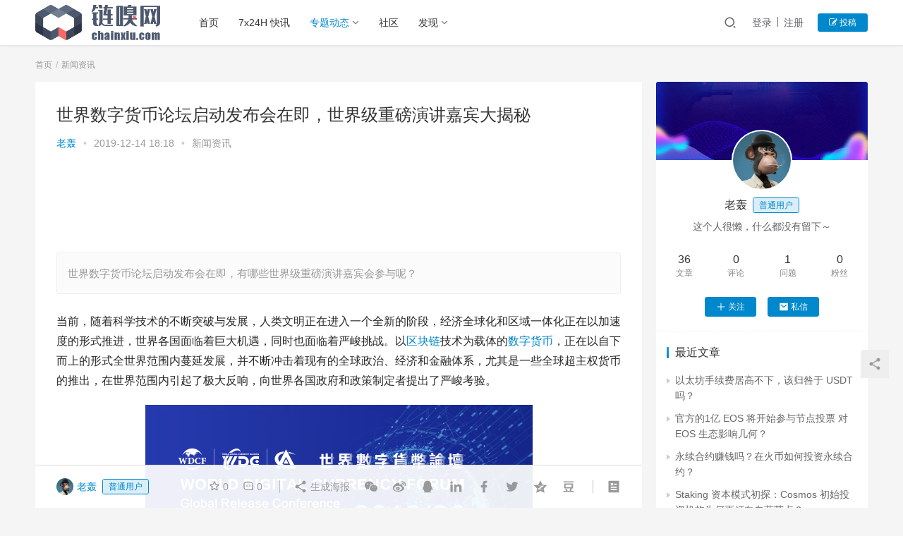

--- FILE ---
content_type: text/html; charset=UTF-8
request_url: https://www.chainxiu.com/2837.html
body_size: 19556
content:
<!DOCTYPE html>
<html lang="zh-CN">
<head>
    <meta charset="UTF-8">
    <meta http-equiv="X-UA-Compatible" content="IE=Edge,chrome=1">
    <meta name="renderer" content="webkit">
    <meta name="viewport" content="initial-scale=1.0,user-scalable=no,maximum-scale=1,width=device-width">
    <title>世界数字货币论坛启动发布会在即，世界级重磅演讲嘉宾大揭秘-ChainXiu链嗅网</title>
    <meta name='robots' content='max-image-preview:large' />
<meta name="keywords" content="区块链,数字货币" />
<meta name="description" content="世界数字货币论坛启动发布会在即，有哪些世界级重磅演讲嘉宾会参与呢？" />
<meta property="og:type" content="article" />
<meta property="og:url" content="https://www.chainxiu.com/2837.html" />
<meta property="og:site_name" content="ChainXiu链嗅网" />
<meta property="og:title" content="世界数字货币论坛启动发布会在即，世界级重磅演讲嘉宾大揭秘" />
<meta property="og:image" content="https://static.chainxiu.com/2019/12/mmexport1576318656319.png" />
<meta property="og:description" content="世界数字货币论坛启动发布会在即，有哪些世界级重磅演讲嘉宾会参与呢？" />
<link rel="canonical" href="https://www.chainxiu.com/2837.html" />
<meta name="applicable-device" content="pc,mobile" />
<meta http-equiv="Cache-Control" content="no-transform" />
<link rel="shortcut icon" href="//static.chainxiu.com/2022/07/favicon.png" />
<link rel='dns-prefetch' href='//at.alicdn.com' />
<link rel="alternate" type="application/rss+xml" title="ChainXiu链嗅网 &raquo; 世界数字货币论坛启动发布会在即，世界级重磅演讲嘉宾大揭秘评论Feed" href="https://www.chainxiu.com/2837.html/feed" />
<link rel='stylesheet' id='stylesheet-css'  href='https://www.chainxiu.com/wp-content/themes/justnews6.0.1/css/style.css?ver=6.0.1' type='text/css' media='all' />
<link rel='stylesheet' id='font-awesome-css'  href='https://www.chainxiu.com/wp-content/themes/justnews6.0.1/themer/assets/css/font-awesome.css?ver=6.0.1' type='text/css' media='all' />
<link rel='stylesheet' id='wp-block-library-css'  href='https://www.chainxiu.com/wp-includes/css/dist/block-library/style.min.css?ver=5.8.12' type='text/css' media='all' />
<link rel='stylesheet' id='QAPress-css'  href='https://www.chainxiu.com/wp-content/plugins/qapress/css/style.css?ver=2.3.1' type='text/css' media='all' />
<style id='QAPress-inline-css' type='text/css'>

        .q-content .topic-tab,.q-content .q-answer .as-user,.q-content .q-answer .as-comment-name,.profile-QAPress-tab .QAPress-tab-item{color: #1471CA;}
        .q-content .q-topic-wrap a:hover,.q-content .q-answer .as-action a:hover,.q-content .topic-tab:hover,.q-content .topic-title:hover{color:#0D62B3;}
        .q-content .put-top,.q-content .topic-tab.current-tab,.q-content .q-answer .as-submit .btn-submit,.q-content .q-answer .as-comments-submit,.q-content .q-add-header .btn-post,.q-content .q-pagination .current,.q-btn-new,.profile-QAPress-tab .QAPress-tab-item.active,.q-mobile-ask a{background-color:#1471CA;}
        .q-content .q-answer .as-submit .btn-submit:hover,.q-content .q-answer .as-comments-submit:hover,.q-content .q-add-header .btn-post:hover,.q-content .topic-tab.current-tab:hover,.q-content .q-pagination a:hover,.q-btn-new:hover,.profile-QAPress-tab .QAPress-tab-item:hover,.q-mobile-ask a:hover{background-color:#0D62B3;}
        .q-content .q-answer .as-comments-input:focus,.profile-QAPress-tab .QAPress-tab-item{border-color: #1471CA;}
        .profile-QAPress-tab .QAPress-tab-item:hover{border-color: #0D62B3;}
        
</style>
<script type='text/javascript' src='https://cdn.jsdelivr.net/npm/jquery@1.12.4/dist/jquery.min.js?ver=1.12.4' id='jquery-core-js'></script>
<script type='text/javascript' src='https://www.chainxiu.com/wp-includes/js/jquery/jquery-migrate.min.js?ver=3.3.2' id='jquery-migrate-js'></script>
<script type='text/javascript' src='//at.alicdn.com/t/font_2010989_pnpf7kimxx.js?ver=6.0.1' id='wpcom-icons-js'></script>
<link rel="EditURI" type="application/rsd+xml" title="RSD" href="https://www.chainxiu.com/xmlrpc.php?rsd" />
<link rel="wlwmanifest" type="application/wlwmanifest+xml" href="https://www.chainxiu.com/wp-includes/wlwmanifest.xml" /> 
<link rel='shortlink' href='https://www.chainxiu.com/?p=2837' />
        <style>
            a, .text-primary, .btn.active, .btn:active, .btn:focus, .btn:hover, .btn.btn-primary .badge, .panel-primary>.panel-heading .badge, .member-form-tab li.active a, .member-account-menu .member-nav-icon, .member-lp-process li.active p, .wpcom-profile .user-group, .wpcom-profile .wpcom-profile-nav li.active a, .wpcom-profile .profile-tab-item.active, .user-card-name .user-group, .plyr--full-ui input[type=range], body>header.header .nav>li.active>a, body>header.header .dropdown-menu>.active>a, .entry .entry-info .nickname, .entry .entry-content .has-theme-color-color, .entry-bar-inner .user-group, .entry-action .btn-dashang, .entry-action .btn-zan, .entry-readmore-btn, .form-submit-text span, .widget_profile .user-group, .list.tabs .tab.active a, .load-more, .kx-list .kx-time{color: #0088cc;}.bg-primary, .btn.btn-primary, .btn.btn-primary.disabled.focus, .btn.btn-primary.disabled:focus, .btn.btn-primary.disabled:hover, .btn.btn-primary[disabled].focus, .btn.btn-primary[disabled]:focus, .btn.btn-primary[disabled]:hover, fieldset[disabled] .btn.btn-primary.focus, fieldset[disabled] .btn.btn-primary:focus, fieldset[disabled] .btn.btn-primary:hover, .nav-pills>li.active>a, .nav-pills>li.active>a:focus, .nav-pills>li.active>a:hover, .label-primary, .panel-primary>.panel-heading, .action.action-color-1 .action-item, .entry .entry-content .has-theme-color-background-color, .comment-reply-title:before, .comments-title:before, .entry-related-title:before, .widget-title:before, .search-form .submit, .sec-panel-head h1 span:before, .sec-panel-head h2 span:before, .sec-panel-head h3 span:before, .wpcom-slider .swiper-pagination .swiper-pagination-bullet-active, .tagHandler ul.tagHandlerContainer li.tagItem{background-color: #0088cc;}.form-control:focus, .btn.active, .btn:active, .btn.btn-primary, .btn.btn-primary.active, .btn.btn-primary:active, .btn.btn-primary.disabled.focus, .btn.btn-primary.disabled:focus, .btn.btn-primary.disabled:hover, .btn.btn-primary[disabled].focus, .btn.btn-primary[disabled]:focus, .btn.btn-primary[disabled]:hover, fieldset[disabled] .btn.btn-primary.focus, fieldset[disabled] .btn.btn-primary:focus, fieldset[disabled] .btn.btn-primary:hover, .nav .open>a, .nav .open>a:focus, .nav .open>a:hover, .panel-primary, .panel-primary>.panel-heading, .wpcom-profile .profile-tab-item.active, .search-form input.keyword:focus, .load-more{border-color: #0088cc;}.btn.active:before, .btn:active:before, .btn:focus:before, .btn:hover:before, .TCaptcha-button .TCaptcha-icon:after, .wpcom-profile .user-group, .user-card-name .user-group, .smartphoto-loader, .entry-bar-inner .user-group, .entry-action .btn-dashang, .entry-action .btn-zan, .entry-readmore-btn, .widget-kx-list .kx-item:before, .widget_profile .user-group, .kx-list .kx-time:before{border-color: #0088cc;}.btn.active:after, .btn:active:after, .btn:focus:after, .btn:hover:after, .page-numbers>li.active, .pagination>li.active, .swiper-pagination-bullet-active, .swiper-pagination-progress .swiper-pagination-progressbar, .hot-slider .swiper-button-next, .hot-slider .swiper-button-prev, .action .action-item-inner h2, .action .action-item-inner h3, .action .action-item-inner h4, .TCaptcha-button .TCaptcha-icon i, .TCaptcha-button .TCaptcha-icon:before, .member-account-menu .active:before, .member-lp-process li.active i, .member-lp-process li.processed .process-line, .wpcom-profile .user-group:after, .wpcom-profile .profile-tab-item.active:after, .user-card-name .user-group:after, .modules-video .modal-player, .social-login-form .sl-input-submit, .plyr--audio .plyr__control.plyr__tab-focus, .plyr--audio .plyr__control:hover, .plyr--audio .plyr__control[aria-expanded=true], .plyr--video .plyr__control.plyr__tab-focus, .plyr--video .plyr__control:hover, .plyr--video .plyr__control[aria-expanded=true], .plyr__control--overlaid, .plyr__control--overlaid:focus, .plyr__control--overlaid:hover, .plyr__menu__container .plyr__control[role=menuitemradio][aria-checked=true]:before, .entry-bar-inner .user-group:after, .post-loop-default .item-title a .sticky-post, .post-loop-card .item-title .sticky-post, .post-loop-image .item-title .sticky-post, .sidebar .widget_nav_menu ul li.current-menu-item a, .sidebar .widget_nav_menu ul li.current-post-parent a, .widget_profile .user-group:after, .list.tabs .tab.active a:after, .kx-list .kx-date:before{background-color: #0088cc;}.panel-primary>.panel-heading+.panel-collapse>.panel-body{border-top-color: #0088cc;}.panel-primary>.panel-footer+.panel-collapse>.panel-body, .member-form-tab li.active{border-bottom-color: #0088cc;}.wpcom-profile .wpcom-profile-nav li.active a{border-bottom-color: #0088cc;}.entry .entry-content .h3, .entry .entry-content h3, .entry .member-account-content .woocommerce h2{border-left-color: #0088cc;}a:hover, .breadcrumb>li a:hover, .page-numbers .pagination-go .pgo-btn:hover, .pagination .pagination-go .pgo-btn:hover, .close:focus, .close:hover, .action .action-share-item:hover, .member-form .form-group.active .wi, .member-form .form-group.active .show-password .wi:hover, .member-form .form-group.error .show-password .wi:hover, .member-form .show-password .wi:hover, .member-form-tab a:hover, .member-account-name a:hover, .member-account-menu li:hover, .wpcom-profile .wpcom-profile-nav a:hover, .wpcom-profile .follow-item .follow-item-text .follow-item-name a:hover, .wpcom-profile-main .profile-posts-list .item-title a:hover, .wpcom-profile-main .profile-comments-list .comment-item-link a:hover, .hentry .member-account-wrap .notify-list .notify-item.status-1 .notify-item-title a:hover, .hentry .member-account-wrap .notify-list .notify-item-title a:hover, .user-card-name:hover, body>header.header .nav>li>a:hover, body>header.header .wpcom-adv-menu>.menu-item-style>.menu-item-wrap>li>a:hover, .navbar-action .login:focus, .navbar-action .login:hover, .navbar-action .profile a:hover, .navbar-search-close:hover, .navbar-search-btn:hover, .navbar-search-icon:focus, .navbar-search-icon:hover, .entry .entry-info a:focus, .entry .entry-info a:hover, .entry .entry-content .has-theme-hover-color, .entry .entry-content .wp-block-wpcom-accordion .panel-heading .panel-title a:hover, .entry .entry-content .wp-block-wpcom-accordion .panel-heading .panel-title a:hover .wi, .entry-bar .info-item a:hover, .comments-list .comment-children .comment-text-reply a:hover, .comments-list .reply a:hover, .comment-body .nickname a:hover, #cancel-comment-reply-link:hover, .post-loop-list .item a:hover, .post-loop-default .item-title a:hover, .post-loop-default .item-meta a:hover, .post-loop-card .item-title a:hover, .post-loop-image .item-title a:hover, .post-loop-image .item-meta-author .avatar:hover, .widget ol a:hover, .widget ul a:hover, .widget_kuaixun .widget-title-more:hover, .widget_profile .profile-name:hover, .sec-panel-head .more:hover, .el-boxed .sec-panel-head h1 span a:hover, .el-boxed .sec-panel-head h2 span a:hover, .el-boxed .sec-panel-head h3 span a:hover, .list.tabs .tab a:hover, .list-links a:focus, .list-links a:hover, .kx-list .kx-content h2 a:hover, .kx-meta .j-mobile-share:hover, .modules-category-posts .sec-panel-more a:hover{color: #07c;}.page-numbers>li:hover, .pagination>li:hover, .hot-slider .swiper-button-prev:hover, .hot-slider .swiper-container-rtl .swiper-button-next:hover, .hot-slider .swiper-button-next:hover, .hot-slider .swiper-container-rtl .swiper-button-prev:hover, .member-account-menu .active:hover:before, .wpcom-profile .wpcom-profile-setcover:hover, .wpcom-profile .profile-tab-item:hover, .social-login-form .sl-input-submit:hover, body>header.header .dropdown-menu>.active>a:focus, body>header.header .dropdown-menu>.active>a:hover, body>header.header .dropdown-menu>li>a:hover, body>header.header .wpcom-adv-menu>.menu-item-style>.menu-item-wrap .dropdown-menu li a:hover, .entry-tag a:focus, .entry-tag a:hover, .wpcom-shortcode-tags li:hover, .page-no-sidebar.member-login .btn-home:hover, .page-no-sidebar.member-register .btn-home:hover, .post-loop-default .item-category:hover, .post-loop-card .item-img .item-category:hover, .post-loop-image .item-img .item-category:hover, .widget .tagcloud a:hover, .sidebar .widget_nav_menu ul li.current-menu-item .sub-menu a:hover, .sidebar .widget_nav_menu ul li.current-post-parent .sub-menu a:hover, .sidebar .widget_nav_menu ul li a:hover, .footer-sns .sns-icon:after, .list.tabs .tab.active a:hover:after, .load-more:focus, .load-more:hover, .modules-carousel-posts .sec-panel-more .swiper-button-next:hover, .modules-carousel-posts .sec-panel-more .swiper-button-prev:hover{background-color: #07c;}.page-numbers .pagination-go .pgo-input:focus, .pagination .pagination-go .pgo-input:focus, .member-form .form-group.active .form-input, .wpcom-profile .wpcom-profile-setcover:hover, .wpcom-profile .profile-tab-item:hover, .entry-tag a:focus, .entry-tag a:hover, .entry-action .btn-dashang.liked, .entry-action .btn-dashang:hover, .entry-action .btn-zan.liked, .entry-action .btn-zan:hover, .entry-readmore-btn:hover, .widget .tagcloud a:hover, .widget-kx-list .kx-item:hover:before, .widget-kx-list .kx-item.active:before, .load-more:focus, .load-more:hover{border-color: #07c;}.action .action-item:hover, .entry .entry-content .has-theme-hover-background-color, .entry-action .btn-dashang.liked, .entry-action .btn-dashang:hover, .entry-action .btn-zan.liked, .entry-action .btn-zan:hover, .entry-readmore-btn:hover, .search-form .submit:hover, .wpcom-slider .swiper-pagination span:hover, .tagHandler ul.tagHandlerContainer li.tagItem:hover{background-color: #07c;}.member-form-tab li.active:hover{border-bottom-color: #07c;}.member-account-input input:focus, .member-account-input select:focus, .member-account-input textarea:focus, .modules-carousel-posts .sec-panel-more .swiper-button-next:hover, .modules-carousel-posts .sec-panel-more .swiper-button-prev:hover{border-color: #07c;}.wpcom-profile .wpcom-profile-nav a:hover{border-bottom-color: #07c;}@media (max-width:991px){.navbar-collapse{background-color: #0088cc;}}@media (max-width:767px){.entry-bar .info-item.share .mobile{background-color: #0088cc;}}            .page-no-sidebar.member-login ,.page-no-sidebar.member-register{ background-image: url('//static.chainxiu.com/2022/07/bg.jpeg');}
                                    body>header.header{background-color: #fff;;}
                        body>header.header .logo img{max-height: 50px;}
                        @media (max-width: 767px){
                body>header.header .logo img{max-height: 36px;}
            }
                        .entry .entry-video{ height: 482px;}
            @media (max-width: 1219px){
                .entry .entry-video{ height: 386.49883449883px;}
            }
            @media (max-width: 991px){
                .entry .entry-video{ height: 449.41724941725px;}
            }
            @media (max-width: 767px){
                .entry .entry-video{ height: 344.28571428571px;}
            }
            @media (max-width: 500px){
                .entry .entry-video{ height: 241px;}
            }
                    </style>
    <link rel="icon" href="//static.chainxiu.com/2022/07/favicon.png" sizes="32x32" />
<link rel="icon" href="//static.chainxiu.com/2022/07/favicon.png" sizes="192x192" />
<link rel="apple-touch-icon" href="//static.chainxiu.com/2022/07/favicon.png" />
<meta name="msapplication-TileImage" content="//static.chainxiu.com/2022/07/favicon.png" />
    <!--[if lte IE 9]><script src="https://www.chainxiu.com/wp-content/themes/justnews6.0.1/js/update.js"></script><![endif]-->
</head>
<body class="post-template-default single single-post postid-2837 single-format-standard lang-cn el-boxed">
<header class="header">
    <div class="container clearfix">
        <div class="navbar-header">
            <button type="button" class="navbar-toggle collapsed" data-toggle="collapse" data-target=".navbar-collapse">
                <span class="icon-bar icon-bar-1"></span>
                <span class="icon-bar icon-bar-2"></span>
                <span class="icon-bar icon-bar-3"></span>
            </button>
                        <div class="logo">
            <a href="https://www.chainxiu.com" rel="home"><img src="//static.chainxiu.com/2022/07/652x184.png" alt="ChainXiu链嗅网"></a>
        </div>
    </div>
    <div class="collapse navbar-collapse">
        <nav class="navbar-left primary-menu"><ul id="menu-%e5%a4%b4%e9%83%a8%e8%8f%9c%e5%8d%95" class="nav navbar-nav wpcom-adv-menu"><li class="menu-item"><a href="/">首页</a></li>
<li class="menu-item"><a href="https://www.chainxiu.com/flash">7x24H 快讯</a></li>
<li class="menu-item current-post-ancestor current-post-parent active dropdown"><a href="https://www.chainxiu.com/category/news" class="dropdown-toggle">专题动态</a>
<ul class="dropdown-menu menu-item-wrap menu-item-col-5">
	<li class="menu-item current-post-ancestor current-post-parent active"><a href="https://www.chainxiu.com/category/news">新闻资讯</a></li>
	<li class="menu-item"><a href="https://www.chainxiu.com/category/guandian">观点洞察</a></li>
	<li class="menu-item"><a href="https://www.chainxiu.com/category/jishu">区块技术</a></li>
	<li class="menu-item"><a href="https://www.chainxiu.com/category/hangqing">行情分析</a></li>
	<li class="menu-item"><a href="https://www.chainxiu.com/category/pingce">项目评测</a></li>
</ul>
</li>
<li class="menu-item"><a href="https://www.chainxiu.com/forum">社区</a></li>
<li class="menu-item dropdown"><a href="https://www.chainxiu.com/category/projects" class="dropdown-toggle">发现</a>
<ul class="dropdown-menu menu-item-wrap menu-item-col-2">
	<li class="menu-item"><a href="https://www.chainxiu.com/sites">导航</a></li>
	<li class="menu-item"><a href="https://www.chainxiu.com/category/projects/airdrop">空投交互攻略</a></li>
</ul>
</li>
</ul></nav>        <div class="navbar-action pull-right">
                            <div class="navbar-search-icon j-navbar-search"><i class="wpcom-icon wi"><svg aria-hidden="true"><use xlink:href="#wi-search"></use></svg></i></div>

                
                <div id="j-user-wrap">
                    <a class="login" href="https://www.chainxiu.com/login">登录</a>
                    <a class="login register" href="https://www.chainxiu.com/register">注册</a>
                </div>
                <a class="btn btn-primary btn-xs publish" href="https://www.chainxiu.com/tougao">
                    <i class="fa fa-edit"></i> 投稿</a>
                                    </div>
        <form class="navbar-search" action="https://www.chainxiu.com" method="get" role="search">
            <div class="navbar-search-inner">
                <i class="wpcom-icon wi navbar-search-close"><svg aria-hidden="true"><use xlink:href="#wi-close"></use></svg></i>                <input type="text" name="s" class="navbar-search-input" autocomplete="off" placeholder="输入关键词搜索..." value="">
                <button class="navbar-search-btn" type="submit"><i class="wpcom-icon wi"><svg aria-hidden="true"><use xlink:href="#wi-search"></use></svg></i></button>
            </div>
        </form>
    </div><!-- /.container -->
    </div><!-- /.navbar-collapse -->
</header>
<div id="wrap">    <div class="wrap container">
        <ol class="breadcrumb" vocab="https://schema.org/" typeof="BreadcrumbList"><li class="home" property="itemListElement" typeof="ListItem"><a href="https://www.chainxiu.com" property="item" typeof="WebPage"><span property="name" class="hide">ChainXiu链嗅网</span>首页</a><meta property="position" content="1"></li><li property="itemListElement" typeof="ListItem"><a href="https://www.chainxiu.com/category/news" property="item" typeof="WebPage"><span property="name">新闻资讯</span></a><meta property="position" content="2"></li></ol>        <div class="main">
                            <article id="post-2837" class="post-2837 post type-post status-publish format-standard has-post-thumbnail hentry category-news tag-52 tag-72">
                    <div class="entry">
                                                                        <div class="entry-head">
                            <h1 class="entry-title">世界数字货币论坛启动发布会在即，世界级重磅演讲嘉宾大揭秘</h1>
                            <div class="entry-info">
                                                                    <span class="vcard">
                                        <a class="nickname url fn j-user-card" data-user="17" href="https://www.chainxiu.com/profile/hong">老轰</a>
                                    </span>
                                    <span class="dot">•</span>
                                                                <time class="entry-date published" datetime="2019-12-14T18:18:16+08:00" pubdate>
                                    2019-12-14 18:18                                </time>
                                <span class="dot">•</span>
                                <a href="https://www.chainxiu.com/category/news" rel="category tag">新闻资讯</a>                                                            </div>
                        </div>
                        <div class="wpcom_ad_wrap"><script async src="https://pagead2.googlesyndication.com/pagead/js/adsbygoogle.js?client=ca-pub-4780575271078005"
     crossorigin="anonymous"></script>
<!-- chainxiu web横幅 -->
<ins class="adsbygoogle"
     style="display:inline-block;width:800px;height:90px"
     data-ad-client="ca-pub-4780575271078005"
     data-ad-slot="5547127802"></ins>
<script>
     (adsbygoogle = window.adsbygoogle || []).push({});
</script></div>                                                <div class="entry-excerpt entry-summary">
                            <p>世界数字货币论坛启动发布会在即，有哪些世界级重磅演讲嘉宾会参与呢？</p>
                        </div>
                                                <div class="entry-content clearfix">
                            <p>当前，随着科学技术的不断突破与发展，人类文明正在进入一个全新的阶段，经济全球化和区域一体化正在以加速度的形式推进，世界各国面临着巨大机遇，同时也面临着严峻挑战。以<span class="wpcom_tag_link"><a href="https://www.chainxiu.com/tag/%e5%8c%ba%e5%9d%97%e9%93%be" title="区块链" target="_blank">区块链</a></span>技术为载体的<span class="wpcom_tag_link"><a href="https://www.chainxiu.com/tag/%e6%95%b0%e5%ad%97%e8%b4%a7%e5%b8%81" title="数字货币" target="_blank">数字货币</a></span>，正在以自下而上的形式全世界范围内蔓延发展，并不断冲击着现有的全球政治、经济和金融体系，尤其是一些全球超主权货币的推出，在世界范围内引起了极大反响，向世界各国政府和政策制定者提出了严峻考验。</p>
<div class="fluidbox__wrap">
<p><img class="j-lazy fluidbox__thumb aligncenter" src="http://nwzimg.wezhan.cn/contents/sitefiles2020/10103431/images/12016789.png?" alt="C:/Users/ADMINI~1/AppData/Local/Temp/picturescale_20191212174252/output_20191212174253.pngoutput_20191212174253" width="549" height="313" data-original="http://nwzimg.wezhan.cn/contents/sitefiles2020/10103431/images/12016789.png?" /></p>
<div class="fluidbox__ghost"></div>
<div class="fluidbox__loader"></div>
</div>
<p>于是，一场由全球科技精英和商业巨头企业联手的世界级对话，已经悄然拉开帷幕，2019年12月16日，世界数字货币论坛启动全球发布会暨亚元ACU白皮书发布会将在香港举行。据悉，届时来自世界50多个国家和地区的政府官员、区块链专家以及商界投资人将出席会议，就由数字货币引发的一系列全球政治、经济、金融、文化等世界重大问题交换意见，加强合作。</p>
<div class="fluidbox__wrap">
<p><img class="j-lazy fluidbox__thumb aligncenter" src="http://nwzimg.wezhan.cn/contents/sitefiles2020/10103431/images/12016790.jpeg?" alt="&amp;pky8131835975&amp;" width="553" height="335" data-original="http://nwzimg.wezhan.cn/contents/sitefiles2020/10103431/images/12016790.jpeg?" /></p>
<div class="fluidbox__ghost"></div>
<div class="fluidbox__loader"></div>
</div>
<p>值得一提的是，会议还特别邀请了来自全球各领域的顶级专家学者以及行业领袖作为演讲嘉宾，各自演讲并参与圆桌会，共同描绘数字货币的未来蓝图。</p>
<p>【确认参会的部分中外重磅嘉宾】</p>
<p>玛利亚（Ms Maria Eugenia Amaya）</p>
<p>前巴拿马驻港总领事，坚持对华友好政策，为推动中国与巴拿马的外交关系做出了突出贡献，长期在增进中巴两国的经贸、政治交流等领域充当桥梁角色。全球区块链技术和数字货币全球化的领军人物，2019年起担任为世界数字货币银行执行董事，在本次论坛中以其卓越的政治智慧担任世界数字货币论坛主席团的执行主席一职。</p>
<p>罗伯特·加里先生（MR Robert-Gray van trikt）</p>
<p>现任苏里南共和国中央银行行长。</p>
<p>保罗·斯坦纳德先生</p>
<p>世界纳米基金会联合创始人；在全球媒体、品牌建设、纳米科技领域和投融资领域拥有极高声望，现任英国著名投资公司Eablin tech capital董事长；慈善组织World Science Aid主席。</p>
<p>保罗·谢迪先生</p>
<p>世界纳米基金联合创始人；现任英国著名投资公司Eablin tech capital首席执行官；慈善组织World Science Aid联合创始人；全球著名智库PDS战略咨询主席。</p>
<p>周晓殷先生</p>
<p>香港大学计算机科学理科硕士，多伦多大学MBA。在学术和投融资领域颇多建树，历任南方东英资产管理有限公司总经理；香港证监会（SFC）投资产品部高级经理；现任香港交易所高级副总裁。</p>
<p>赵梦阳先生</p>
<p>致力于推动一带一路+智慧型城市建设，现任一带一路全球控股有限公司（美国）首席执行官；英国智慧城市全球联盟有限公司首席执行官；丝绸之路全球合作伙伴有限责任公司（美国）首席执行官。</p>
<p>郭潍祯先生</p>
<p>马来西亚第四代华商，在东南亚拥有雄厚的资本实力。东南亚跨国企业金喜集团创始人兼董事长；现任全球华人经贸发展联盟会主席；泰国法务资源基金会国际部荣誉主席；柬埔寨-越南-老挝经济发展协会荣誉主席。</p>
<p>坤元先生</p>
<p>中国区块链早期从业者、布道者，区块链技术和数字货币应用的推动者。现任亚洲数字货币有限公司总裁及首席架构师；链节学院校长；链节数字货币研究院院长。</p>
                                                        <div class="entry-copyright"><p>申明：本站所发布文章仅代表个人观点，不代表ChainXiu链嗅网立场。</p>
<p>提示：投资有风险，入市须谨慎。本资讯不作为投资理财建议。</p></div>                        </div>
                        <div class="entry-footer">
                            <div class="entry-tag"><a href="https://www.chainxiu.com/tag/%e5%8c%ba%e5%9d%97%e9%93%be" rel="tag">区块链</a><a href="https://www.chainxiu.com/tag/%e6%95%b0%e5%ad%97%e8%b4%a7%e5%b8%81" rel="tag">数字货币</a></div>
                            <div class="entry-action">
                                <div class="btn-zan" data-id="2837"><i class="wpcom-icon wi"><svg aria-hidden="true"><use xlink:href="#wi-thumb-up-fill"></use></svg></i> 赞 <span class="entry-action-num">(0)</span></div>

                                                            </div>

                            <div class="entry-bar">
                                <div class="entry-bar-inner clearfix">
                                                                            <div class="author pull-left">
                                                                                        <a data-user="17" target="_blank" href="https://www.chainxiu.com/profile/hong" class="avatar j-user-card">
                                                <img alt='老轰' src='//static.chainxiu.com/member/avatars/f2ec9b086079795c.1663740814.jpg' class='avatar avatar-60 photo' height='60' width='60' /><span class="author-name">老轰</span><span class="user-group">普通用户</span>                                            </a>
                                        </div>
                                                                        <div class="info pull-right">
                                        <div class="info-item meta">
                                                                                        <a class="meta-item j-heart" href="javascript:;" data-id="2837"><i class="wpcom-icon wi"><svg aria-hidden="true"><use xlink:href="#wi-star"></use></svg></i> <span class="data">0</span></a>                                            <a class="meta-item" href="#comments"><i class="wpcom-icon wi"><svg aria-hidden="true"><use xlink:href="#wi-comment"></use></svg></i> <span class="data">0</span></a>                                                                                    </div>
                                        <div class="info-item share">
                                            <a class="meta-item mobile j-mobile-share" href="javascript:;" data-id="2837" data-qrcode="https://www.chainxiu.com/2837.html"><i class="wpcom-icon wi"><svg aria-hidden="true"><use xlink:href="#wi-share"></use></svg></i> 生成海报</a>
                                                                                            <a class="meta-item wechat" data-share="wechat" target="_blank" rel="nofollow" href="#">
                                                    <i class="wpcom-icon wi"><svg aria-hidden="true"><use xlink:href="#wi-wechat"></use></svg></i>                                                </a>
                                                                                            <a class="meta-item weibo" data-share="weibo" target="_blank" rel="nofollow" href="#">
                                                    <i class="wpcom-icon wi"><svg aria-hidden="true"><use xlink:href="#wi-weibo"></use></svg></i>                                                </a>
                                                                                            <a class="meta-item qq" data-share="qq" target="_blank" rel="nofollow" href="#">
                                                    <i class="wpcom-icon wi"><svg aria-hidden="true"><use xlink:href="#wi-qq"></use></svg></i>                                                </a>
                                                                                            <a class="meta-item linkedin" data-share="linkedin" target="_blank" rel="nofollow" href="#">
                                                    <i class="wpcom-icon wi"><svg aria-hidden="true"><use xlink:href="#wi-linkedin"></use></svg></i>                                                </a>
                                                                                            <a class="meta-item facebook" data-share="facebook" target="_blank" rel="nofollow" href="#">
                                                    <i class="wpcom-icon wi"><svg aria-hidden="true"><use xlink:href="#wi-facebook"></use></svg></i>                                                </a>
                                                                                            <a class="meta-item twitter" data-share="twitter" target="_blank" rel="nofollow" href="#">
                                                    <i class="wpcom-icon wi"><svg aria-hidden="true"><use xlink:href="#wi-twitter"></use></svg></i>                                                </a>
                                                                                            <a class="meta-item qzone" data-share="qzone" target="_blank" rel="nofollow" href="#">
                                                    <i class="wpcom-icon wi"><svg aria-hidden="true"><use xlink:href="#wi-qzone"></use></svg></i>                                                </a>
                                                                                            <a class="meta-item douban" data-share="douban" target="_blank" rel="nofollow" href="#">
                                                    <i class="wpcom-icon wi"><svg aria-hidden="true"><use xlink:href="#wi-douban"></use></svg></i>                                                </a>
                                                                                    </div>
                                        <div class="info-item act">
                                            <a href="javascript:;" id="j-reading"><i class="wpcom-icon wi"><svg aria-hidden="true"><use xlink:href="#wi-article"></use></svg></i></a>
                                        </div>
                                    </div>
                                </div>
                            </div>

                            <div class="entry-page">
                                                                    <div class="entry-page-prev j-lazy" style="background-image: url(https://www.chainxiu.com/wp-content/themes/justnews6.0.1/themer/assets/images/lazy.png);" data-original="https://static.chainxiu.com/2019/12/mmexport1576230508996.jpg">
                                        <a href="https://www.chainxiu.com/2821.html" title="监管亮剑，交易所上币谨慎、下币急" rel="prev">
                                            <span>监管亮剑，交易所上币谨慎、下币急</span>
                                        </a>
                                        <div class="entry-page-info">
                                            <span class="pull-left"><i class="wpcom-icon wi"><svg aria-hidden="true"><use xlink:href="#wi-arrow-left-double"></use></svg></i> 上一篇</span>
                                            <span class="pull-right">2019-12-13 20:13</span>
                                        </div>
                                    </div>
                                                                                                    <div class="entry-page-next j-lazy" style="background-image: url(https://www.chainxiu.com/wp-content/themes/justnews6.0.1/themer/assets/images/lazy.png);" data-original="https://static.chainxiu.com/2019/12/12-1-480x300.jpg">
                                        <a href="https://www.chainxiu.com/2841.html" title="4000万会员医疗数据将得到保护，美国第二大健康保险巨头Anthem这样使用区块链" rel="next">
                                            <span>4000万会员医疗数据将得到保护，美国第二大健康保险巨头Anthem这样使用区块链</span>
                                        </a>
                                        <div class="entry-page-info">
                                            <span class="pull-right">下一篇 <i class="wpcom-icon wi"><svg aria-hidden="true"><use xlink:href="#wi-arrow-right-double"></use></svg></i></span>
                                            <span class="pull-left">2019-12-14 18:29</span>
                                        </div>
                                    </div>
                                                            </div>
                            <div class="wpcom_ad_wrap"><div style="text-align:center;">
<script type="text/javascript">
	atOptions = {
		'key' : 'd69a9647fcc6e0bad1baf57a88ed4d77',
		'format' : 'iframe',
		'height' : 90,
		'width' : 728,
		'params' : {}
	};
	document.write('<scr' + 'ipt type="text/javascript" src="http' + (location.protocol === 'https:' ? 's' : '') + '://www.profitablecreativeformat.com/d69a9647fcc6e0bad1baf57a88ed4d77/invoke.js"></scr' + 'ipt>');
</script>
</div></div>                            <h3 class="entry-related-title">相关推荐</h3><ul class="entry-related cols-3 post-loop post-loop-default"><li class="item">
        <div class="item-img">
        <a class="item-img-inner" href="https://www.chainxiu.com/10033.html" title="良辰解币20.07.21：震荡已久，爆发在即，能否持续看今朝。" target="_blank" rel="bookmark">
            <img width="480" height="300" src="https://www.chainxiu.com/wp-content/themes/justnews6.0.1/themer/assets/images/lazy.png" class="attachment-post-thumbnail size-post-thumbnail wp-post-image j-lazy" alt="良辰解币20.07.21：震荡已久，爆发在即，能否持续看今朝。" data-original="https://static.chainxiu.com/2020/07/img_url_358049_159523476025814-480x300.jpg" />        </a>
                <a class="item-category" href="https://www.chainxiu.com/category/hangqing" target="_blank">行情分析</a>
            </div>
        <div class="item-content">
                <h4 class="item-title">
            <a href="https://www.chainxiu.com/10033.html" target="_blank" rel="bookmark">
                                 良辰解币20.07.21：震荡已久，爆发在即，能否持续看今朝。            </a>
        </h4>
        <div class="item-excerpt">
            <p>良辰解币20.07.21：震荡已久，爆发在即，能否持续看今朝。</p>
        </div>
        <div class="item-meta">
                        <div class="item-meta-li author">
                                <a data-user="96" target="_blank" href="https://www.chainxiu.com/profile/liangchenjiebi" class="avatar j-user-card">
                    <img alt='liangchenjiebi' src='//static.chainxiu.com/member/avatars/d5ff9020d2abefe5.1666157242.jpg' class='avatar avatar-60 photo' height='60' width='60' />                    <span>liangchenjiebi</span>
                </a>
            </div>
                                    <span class="item-meta-li date">2020-07-21</span>
            <div class="item-meta-right">
                <span class="item-meta-li likes" title="点赞数"><i class="wpcom-icon wi"><svg aria-hidden="true"><use xlink:href="#wi-thumb-up"></use></svg></i> 0</span><a class="item-meta-li comments" href="https://www.chainxiu.com/10033.html#comments" target="_blank" title="评论数"><i class="wpcom-icon wi"><svg aria-hidden="true"><use xlink:href="#wi-comment"></use></svg></i> 0</a>            </div>
        </div>
    </div>
</li>
<li class="item">
        <div class="item-img">
        <a class="item-img-inner" href="https://www.chainxiu.com/5024.html" title="为何Libra协会成员选择加入Celo繁荣联盟？" target="_blank" rel="bookmark">
            <img width="480" height="300" src="https://www.chainxiu.com/wp-content/themes/justnews6.0.1/themer/assets/images/lazy.png" class="attachment-post-thumbnail size-post-thumbnail wp-post-image j-lazy" alt="为何Libra协会成员选择加入Celo繁荣联盟？" data-original="https://static.chainxiu.com/2020/03/1584016396618877-480x300.jpg" />        </a>
                <a class="item-category" href="https://www.chainxiu.com/category/news" target="_blank">新闻资讯</a>
            </div>
        <div class="item-content">
                <h4 class="item-title">
            <a href="https://www.chainxiu.com/5024.html" target="_blank" rel="bookmark">
                                 为何Libra协会成员选择加入Celo繁荣联盟？            </a>
        </h4>
        <div class="item-excerpt">
            <p>Libra 协会（Libra Association）的许多成员现在也在支持其竞争对手的一项计划。</p>
        </div>
        <div class="item-meta">
                        <div class="item-meta-li author">
                                <a data-user="13" target="_blank" href="https://www.chainxiu.com/profile/wuzun" class="avatar j-user-card">
                    <img alt='武尊' src='//static.chainxiu.com/member/avatars/410c124a10e0db5e.1663740653.jpg' class='avatar avatar-60 photo' height='60' width='60' />                    <span>武尊</span>
                </a>
            </div>
                                    <span class="item-meta-li date">2020-03-13</span>
            <div class="item-meta-right">
                <span class="item-meta-li likes" title="点赞数"><i class="wpcom-icon wi"><svg aria-hidden="true"><use xlink:href="#wi-thumb-up"></use></svg></i> 0</span><a class="item-meta-li comments" href="https://www.chainxiu.com/5024.html#comments" target="_blank" title="评论数"><i class="wpcom-icon wi"><svg aria-hidden="true"><use xlink:href="#wi-comment"></use></svg></i> 0</a>            </div>
        </div>
    </div>
</li>
<li class="item">
        <div class="item-img">
        <a class="item-img-inner" href="https://www.chainxiu.com/6470.html" title="朱嘉明：2020年将是区块链与产业结合的重要年份" target="_blank" rel="bookmark">
            <img width="480" height="300" src="https://www.chainxiu.com/wp-content/themes/justnews6.0.1/themer/assets/images/lazy.png" class="attachment-post-thumbnail size-post-thumbnail wp-post-image j-lazy" alt="朱嘉明：2020年将是区块链与产业结合的重要年份" data-original="https://static.chainxiu.com/2020/04/1586835906542169-480x300.jpg" />        </a>
                <a class="item-category" href="https://www.chainxiu.com/category/guandian" target="_blank">观点洞察</a>
            </div>
        <div class="item-content">
                <h4 class="item-title">
            <a href="https://www.chainxiu.com/6470.html" target="_blank" rel="bookmark">
                                 朱嘉明：2020年将是区块链与产业结合的重要年份            </a>
        </h4>
        <div class="item-excerpt">
            <p>跨国区块链行业联盟组建推动垂直领域的区块链应用。</p>
        </div>
        <div class="item-meta">
                        <div class="item-meta-li author">
                                <a data-user="12" target="_blank" href="https://www.chainxiu.com/profile/kui" class="avatar j-user-card">
                    <img alt='葵言' src='//static.chainxiu.com/member/avatars/4d76fe97759aa27a.1663741248.jpg' class='avatar avatar-60 photo' height='60' width='60' />                    <span>葵言</span>
                </a>
            </div>
                                    <span class="item-meta-li date">2020-04-14</span>
            <div class="item-meta-right">
                <span class="item-meta-li likes" title="点赞数"><i class="wpcom-icon wi"><svg aria-hidden="true"><use xlink:href="#wi-thumb-up"></use></svg></i> 0</span><a class="item-meta-li comments" href="https://www.chainxiu.com/6470.html#comments" target="_blank" title="评论数"><i class="wpcom-icon wi"><svg aria-hidden="true"><use xlink:href="#wi-comment"></use></svg></i> 0</a>            </div>
        </div>
    </div>
</li>
<li class="item">
        <div class="item-img">
        <a class="item-img-inner" href="https://www.chainxiu.com/4877.html" title="区块链的社会意义系列：拜占庭政治经济学" target="_blank" rel="bookmark">
            <img width="480" height="300" src="https://www.chainxiu.com/wp-content/themes/justnews6.0.1/themer/assets/images/lazy.png" class="attachment-post-thumbnail size-post-thumbnail wp-post-image j-lazy" alt="区块链的社会意义系列：拜占庭政治经济学" data-original="https://static.chainxiu.com/2020/03/1583810861521528-480x300.jpg" />        </a>
                <a class="item-category" href="https://www.chainxiu.com/category/guandian" target="_blank">观点洞察</a>
            </div>
        <div class="item-content">
                <h4 class="item-title">
            <a href="https://www.chainxiu.com/4877.html" target="_blank" rel="bookmark">
                                 区块链的社会意义系列：拜占庭政治经济学            </a>
        </h4>
        <div class="item-excerpt">
            <p>区块链上的社会科学研究还有着更重大的意义</p>
        </div>
        <div class="item-meta">
                        <div class="item-meta-li author">
                                <a data-user="11" target="_blank" href="https://www.chainxiu.com/profile/qingren" class="avatar j-user-card">
                    <img alt='晴人' src='//static.chainxiu.com/member/avatars/d43d9caa6e02c990.1663740727.jpg' class='avatar avatar-60 photo' height='60' width='60' />                    <span>晴人</span>
                </a>
            </div>
                                    <span class="item-meta-li date">2020-03-11</span>
            <div class="item-meta-right">
                <span class="item-meta-li likes" title="点赞数"><i class="wpcom-icon wi"><svg aria-hidden="true"><use xlink:href="#wi-thumb-up"></use></svg></i> 0</span><a class="item-meta-li comments" href="https://www.chainxiu.com/4877.html#comments" target="_blank" title="评论数"><i class="wpcom-icon wi"><svg aria-hidden="true"><use xlink:href="#wi-comment"></use></svg></i> 0</a>            </div>
        </div>
    </div>
</li>
<li class="item">
        <div class="item-img">
        <a class="item-img-inner" href="https://www.chainxiu.com/1679.html" title="10月27日央视13套《东方时空》以初链作为案例讲解《区块链是什么》" target="_blank" rel="bookmark">
            <img width="480" height="300" src="https://www.chainxiu.com/wp-content/themes/justnews6.0.1/themer/assets/images/lazy.png" class="attachment-post-thumbnail size-post-thumbnail wp-post-image j-lazy" alt="10月27日央视13套《东方时空》以初链作为案例讲解《区块链是什么》" data-original="https://static.chainxiu.com/2019/10/2019102723310221-480x300.jpg" />        </a>
                <a class="item-category" href="https://www.chainxiu.com/category/news" target="_blank">新闻资讯</a>
            </div>
        <div class="item-content">
                <h4 class="item-title">
            <a href="https://www.chainxiu.com/1679.html" target="_blank" rel="bookmark">
                                 10月27日央视13套《东方时空》以初链作为案例讲解《区块链是什么》            </a>
        </h4>
        <div class="item-excerpt">
            <p>10月27日晚20：32分，央视13套《东方时空》以初链为技术案例讲解区块链是什么。据悉，这已经是第五次CCTV专题报道区块链以初链作为案例。</p>
        </div>
        <div class="item-meta">
                        <div class="item-meta-li author">
                                <a data-user="8" target="_blank" href="https://www.chainxiu.com/profile/mujiu" class="avatar j-user-card">
                    <img alt='木九闲谈' src='//static.chainxiu.com/member/avatars/895fb98ab9159f51.1663741403.jpg' class='avatar avatar-60 photo' height='60' width='60' />                    <span>木九闲谈</span>
                </a>
            </div>
                                    <span class="item-meta-li date">2019-10-27</span>
            <div class="item-meta-right">
                <span class="item-meta-li likes" title="点赞数"><i class="wpcom-icon wi"><svg aria-hidden="true"><use xlink:href="#wi-thumb-up"></use></svg></i> 0</span><a class="item-meta-li comments" href="https://www.chainxiu.com/1679.html#comments" target="_blank" title="评论数"><i class="wpcom-icon wi"><svg aria-hidden="true"><use xlink:href="#wi-comment"></use></svg></i> 0</a>            </div>
        </div>
    </div>
</li>
</ul>                        </div>
                        
<div id="comments" class="entry-comments">
    	<div id="respond" class="comment-respond">
		<h3 id="reply-title" class="comment-reply-title">发表评论 <small><a rel="nofollow" id="cancel-comment-reply-link" href="/2837.html#respond" style="display:none;"><i class="wpcom-icon wi"><svg aria-hidden="true"><use xlink:href="#wi-close"></use></svg></i></a></small></h3><form action="https://www.chainxiu.com/wp-comments-post.php" method="post" id="commentform" class="comment-form" novalidate><p class="comment-notes"><span id="email-notes">您的电子邮箱地址不会被公开。</span> 必填项已用<span class="required">*</span>标注</p><div class="comment-form-comment"><textarea id="comment" name="comment" class="required" rows="4"></textarea></div><div class="comment-form-author"><label for="author"><span class="required">*</span>昵称：</label><input id="author" name="author" type="text" value="" size="30" class="required"></div>
<div class="comment-form-email"><label for="email"><span class="required">*</span>邮箱：</label><input id="email" name="email" type="text" value="" class="required"></div>
<div class="comment-form-url"><label for="url">网址：</label><input id="url" name="url" type="text" value="" size="30"></div>
<div class="comment-form-cookies-consent"><input id="wp-comment-cookies-consent" name="wp-comment-cookies-consent" type="checkbox" value="yes"> 记住昵称、邮箱和网址，下次评论免输入</div>
<div class="form-submit"><button name="submit" type="submit" id="submit" class="btn btn-primary btn-xs submit">提交</button> <input type='hidden' name='comment_post_ID' value='2837' id='comment_post_ID' />
<input type='hidden' name='comment_parent' id='comment_parent' value='0' />
</div><p style="display: none;"><input type="hidden" id="akismet_comment_nonce" name="akismet_comment_nonce" value="8beaee1516" /></p><p style="display: none !important;" class="akismet-fields-container" data-prefix="ak_"><label>&#916;<textarea name="ak_hp_textarea" cols="45" rows="8" maxlength="100"></textarea></label><input type="hidden" id="ak_js_1" name="ak_js" value="87"/><script>document.getElementById( "ak_js_1" ).setAttribute( "value", ( new Date() ).getTime() );</script></p></form>	</div><!-- #respond -->
	<p class="akismet_comment_form_privacy_notice">这个站点使用 Akismet 来减少垃圾评论。<a href="https://akismet.com/privacy/" target="_blank" rel="nofollow noopener">了解你的评论数据如何被处理</a>。</p>	</div><!-- .comments-area -->                    </div>
                </article>
                    </div>
                    <aside class="sidebar">
                <div id="wpcom-profile-4" class="widget widget_profile"><div class="profile-cover"><img class="j-lazy" src="https://www.chainxiu.com/wp-content/themes/justnews6.0.1/themer/assets/images/lazy.png" data-original="//static.chainxiu.com/2022/01/bg.webp" alt="老轰"></div>            <div class="avatar-wrap">
                <a target="_blank" href="https://www.chainxiu.com/profile/hong" class="avatar-link"><img alt='老轰' src='//static.chainxiu.com/member/avatars/f2ec9b086079795c.1663740814.jpg' class='avatar avatar-120 photo' height='120' width='120' /></a></div>
            <div class="profile-info">
                <a target="_blank" href="https://www.chainxiu.com/profile/hong" class="profile-name"><span class="author-name">老轰</span><span class="user-group">普通用户</span></a>
                <p class="author-description">这个人很懒，什么都没有留下～</p>
                        <div class="profile-stats">
            <div class="profile-stats-inner">
                        <div class="user-stats-item">
            <b>36</b>
            <span>文章</span>
        </div>
                <div class="user-stats-item">
            <b>0</b>
            <span>评论</span>
        </div>
                                <div class="user-stats-item">
                    <b>1</b>
                    <span>问题</span>
                </div>
                        <div class="user-stats-item">
                <b>0</b>
                <span>粉丝</span>
            </div>
                    </div>
        </div>
    <button type="button" class="btn btn-xs btn-follow j-follow btn-primary" data-user="17"><i class="wpcom-icon wi"><svg aria-hidden="true"><use xlink:href="#wi-add"></use></svg></i>关注</button><button type="button" class="btn btn-primary btn-xs btn-message j-message" data-user="17"><i class="wpcom-icon wi"><svg aria-hidden="true"><use xlink:href="#wi-mail-fill"></use></svg></i>私信</button>            </div>
            <div class="profile-posts">
                <h3 class="widget-title"><span>最近文章</span></h3>
                <ul>                    <li><a href="https://www.chainxiu.com/7443.html" title="以太坊手续费居高不下，该归咎于 USDT 吗？">以太坊手续费居高不下，该归咎于 USDT 吗？</a></li>
                                    <li><a href="https://www.chainxiu.com/6547.html" title="官方的1亿 EOS 将开始参与节点投票 对 EOS 生态影响几何？">官方的1亿 EOS 将开始参与节点投票 对 EOS 生态影响几何？</a></li>
                                    <li><a href="https://www.chainxiu.com/6157.html" title="永续合约赚钱吗？在火币如何投资永续合约？">永续合约赚钱吗？在火币如何投资永续合约？</a></li>
                                    <li><a href="https://www.chainxiu.com/5909.html" title="Staking 资本模式初探：Cosmos 初始投资机构为何更倾向自营节点？">Staking 资本模式初探：Cosmos 初始投资机构为何更倾向自营节点？</a></li>
                                    <li><a href="https://www.chainxiu.com/5842.html" title="读懂比特币减半中矿工行为博弈过程">读懂比特币减半中矿工行为博弈过程</a></li>
                </ul>            </div>
            </div><div id="wpcom-html-ad-4" class="widget widget_html_ad"><script async src="https://pagead2.googlesyndication.com/pagead/js/adsbygoogle.js?client=ca-pub-4780575271078005"
     crossorigin="anonymous"></script>
<!-- chainxiu 边栏 -->
<ins class="adsbygoogle"
     style="display:inline-block;width:300px;height:250px"
     data-ad-client="ca-pub-4780575271078005"
     data-ad-slot="7227821236"></ins>
<script>
     (adsbygoogle = window.adsbygoogle || []).push({});
</script></div><div id="wpcom-lastest-news-3" class="widget widget_lastest_news"><h3 class="widget-title"><span>最新文章</span></h3>            <ul>
                                    <li><a href="https://www.chainxiu.com/33452.html" title="为何 2025 年市场情绪全面崩溃？｜解读 Messari 十万字年度报告（一）">为何 2025 年市场情绪全面崩溃？｜解读 Messari 十万字年度报告（一）</a></li>
                                    <li><a href="https://www.chainxiu.com/33434.html" title="HashKey 上市十问：钟声为谁而鸣？">HashKey 上市十问：钟声为谁而鸣？</a></li>
                                    <li><a href="https://www.chainxiu.com/33411.html" title="我，在柬埔寨做了八年黑灰产">我，在柬埔寨做了八年黑灰产</a></li>
                                    <li><a href="https://www.chainxiu.com/33160.html" title="AI 的未来是去中心化：为什么这很重要">AI 的未来是去中心化：为什么这很重要</a></li>
                                    <li><a href="https://www.chainxiu.com/33157.html" title="Web3运营技巧：免费内容发布平台，快速启动你的内容运营与SEO">Web3运营技巧：免费内容发布平台，快速启动你的内容运营与SEO</a></li>
                                    <li><a href="https://www.chainxiu.com/33128.html" title="x402协议中的$PING 是什么？如何诞生的？">x402协议中的$PING 是什么？如何诞生的？</a></li>
                                    <li><a href="https://www.chainxiu.com/33118.html" title="x402 是什么？">x402 是什么？</a></li>
                                    <li><a href="https://www.chainxiu.com/33094.html" title="加密首例三明治攻击刑案：获利2500万美元的MIT兄弟将受审">加密首例三明治攻击刑案：获利2500万美元的MIT兄弟将受审</a></li>
                                    <li><a href="https://www.chainxiu.com/33082.html" title="200 亿爆仓的背后：我们应该了解什么？">200 亿爆仓的背后：我们应该了解什么？</a></li>
                                    <li><a href="https://www.chainxiu.com/33079.html" title="黑天鹅操盘手？Garrett Jin 究竟是谁？">黑天鹅操盘手？Garrett Jin 究竟是谁？</a></li>
                            </ul>
        </div><div id="wpcom-html-ad-2" class="widget widget_html_ad"><script type="text/javascript">
	atOptions = {
		'key' : 'c6949d72684c8fed6790ad337999b466',
		'format' : 'iframe',
		'height' : 250,
		'width' : 300,
		'params' : {}
	};
	document.write('<scr' + 'ipt type="text/javascript" src="http' + (location.protocol === 'https:' ? 's' : '') + '://www.profitabledisplaynetwork.com/c6949d72684c8fed6790ad337999b466/invoke.js"></scr' + 'ipt>');
</script></div><div id="wpcom-kuaixun-3" class="widget widget_kuaixun">            <ul class="widget-kx-list">
                            <li class="kx-item" data-id="34699">
                    <a class="kx-title" href="javascript:;">Vitalik 发文回顾 2014 年的区块链愿景，称去中心化复兴即将到来</a>
                    <div class="kx-meta clearfix" data-url="https://www.chainxiu.com/flash/34699.html">
                        <span class="kx-time">2026-01-14</span>
                        <div class="kx-share">
                            <span>分享到: </span>
                                                            <a class="share-icon wechat" target="_blank" data-share="wechat" data-share-callback="kx_share">
                                    <i class="wpcom-icon wi"><svg aria-hidden="true"><use xlink:href="#wi-wechat"></use></svg></i>                                </a>
                                                            <a class="share-icon weibo" target="_blank" data-share="weibo" data-share-callback="kx_share">
                                    <i class="wpcom-icon wi"><svg aria-hidden="true"><use xlink:href="#wi-weibo"></use></svg></i>                                </a>
                                                            <a class="share-icon qq" target="_blank" data-share="qq" data-share-callback="kx_share">
                                    <i class="wpcom-icon wi"><svg aria-hidden="true"><use xlink:href="#wi-qq"></use></svg></i>                                </a>
                                                            <a class="share-icon linkedin" target="_blank" data-share="linkedin" data-share-callback="kx_share">
                                    <i class="wpcom-icon wi"><svg aria-hidden="true"><use xlink:href="#wi-linkedin"></use></svg></i>                                </a>
                                                        <a class="share-icon copy"><i class="wpcom-icon wi"><svg aria-hidden="true"><use xlink:href="#wi-file-text"></use></svg></i></a>
                        </div>
                    </div>
                    <div class="kx-content">
                        <p>ChainXiu 消息，以太坊联合创始人 Vitalik Buterin 在社交媒体回顾 2014 年的区块链愿景：当时的设想是可以拥有无需许可的去中心化应用程序，这些应用能支持金融、社交媒体、共享出行、组织治理、众筹等功能，潜在地创建一个完全不同的替代性网络，所有这些都建立在一套技术之上。过去五年间，这一核心愿景有时变得模糊不清，各种「元叙事」和「主题」也曾一度占据主导地位。但核心愿景从未消亡。事实上，支撑这一愿景的核心技术正变得越来越强大。</p>
<p>Vitalik 表示，2014 年，去中心化应用还只是玩具，在 Web 2.0 时代使用起来比现在难上百倍。到了 2026 年，Fileverse 已经足够好用，我可以经常用它撰写文档，并发送给其他人进行协作。去中心化复兴即将到来，而你也可以成为其中的一份子。 <a class="kx-more" href="https://x.com/VitalikButerin/status/2011325527567544393" target="_blank" rel="nofollow">[原文链接]</a></p>
                                            </div>
                </li>
                            <li class="kx-item" data-id="33402">
                    <a class="kx-title" href="javascript:;">去中心化智能网络DGrid宣布: 全球节点公售与创世挖矿将于2026年元旦同步启动</a>
                    <div class="kx-meta clearfix" data-url="https://www.chainxiu.com/flash/33402.html">
                        <span class="kx-time">2025-12-15</span>
                        <div class="kx-share">
                            <span>分享到: </span>
                                                            <a class="share-icon wechat" target="_blank" data-share="wechat" data-share-callback="kx_share">
                                    <i class="wpcom-icon wi"><svg aria-hidden="true"><use xlink:href="#wi-wechat"></use></svg></i>                                </a>
                                                            <a class="share-icon weibo" target="_blank" data-share="weibo" data-share-callback="kx_share">
                                    <i class="wpcom-icon wi"><svg aria-hidden="true"><use xlink:href="#wi-weibo"></use></svg></i>                                </a>
                                                            <a class="share-icon qq" target="_blank" data-share="qq" data-share-callback="kx_share">
                                    <i class="wpcom-icon wi"><svg aria-hidden="true"><use xlink:href="#wi-qq"></use></svg></i>                                </a>
                                                            <a class="share-icon linkedin" target="_blank" data-share="linkedin" data-share-callback="kx_share">
                                    <i class="wpcom-icon wi"><svg aria-hidden="true"><use xlink:href="#wi-linkedin"></use></svg></i>                                </a>
                                                        <a class="share-icon copy"><i class="wpcom-icon wi"><svg aria-hidden="true"><use xlink:href="#wi-file-text"></use></svg></i></a>
                        </div>
                    </div>
                    <div class="kx-content">
                        <p>ChainXiu链嗅网消息，据官方消息，去中心化AI智能网络 DGrid AI 正式宣布其核心网络建设进入新阶段：DGrid 全球节点公售和创世挖矿将于2026年1月1日00:00（UTC）同步开启。</p>
<p>DGrid致力于构建一个 “去中心化AI智能网络” ，通过分布式节点与智能协调架构，为下一代AI应用提供开放、可信、高效的基础设施。本次节点公售将为其去中心化网络建设奠定基础，用户可通过运营节点的方式提前参与去中心化AI网络建设，并共享网络收益。</p>
<p>DGrid是一个去中心化的AI智能网络，为开发者和应用提供低成本、可验证且去信任的AI能力。据此前消息，DGrid AI 已获得来自Waterdrip Capital、IoTeX、Zenith Capital、Paramita VC、Catcher VC、4EVER Research和Abraca Research的种子轮投资。 <a class="kx-more" href="https://x.com/dgrid_ai/status/2000482171237384456" target="_blank" rel="nofollow">[原文链接]</a></p>
                                            </div>
                </li>
                            <li class="kx-item" data-id="33403">
                    <a class="kx-title" href="javascript:;">何一：希望将 Binance 变成“亚马逊雨林”，每个员工都能长成参天大树</a>
                    <div class="kx-meta clearfix" data-url="https://www.chainxiu.com/flash/33403.html">
                        <span class="kx-time">2025-12-15</span>
                        <div class="kx-share">
                            <span>分享到: </span>
                                                            <a class="share-icon wechat" target="_blank" data-share="wechat" data-share-callback="kx_share">
                                    <i class="wpcom-icon wi"><svg aria-hidden="true"><use xlink:href="#wi-wechat"></use></svg></i>                                </a>
                                                            <a class="share-icon weibo" target="_blank" data-share="weibo" data-share-callback="kx_share">
                                    <i class="wpcom-icon wi"><svg aria-hidden="true"><use xlink:href="#wi-weibo"></use></svg></i>                                </a>
                                                            <a class="share-icon qq" target="_blank" data-share="qq" data-share-callback="kx_share">
                                    <i class="wpcom-icon wi"><svg aria-hidden="true"><use xlink:href="#wi-qq"></use></svg></i>                                </a>
                                                            <a class="share-icon linkedin" target="_blank" data-share="linkedin" data-share-callback="kx_share">
                                    <i class="wpcom-icon wi"><svg aria-hidden="true"><use xlink:href="#wi-linkedin"></use></svg></i>                                </a>
                                                        <a class="share-icon copy"><i class="wpcom-icon wi"><svg aria-hidden="true"><use xlink:href="#wi-file-text"></use></svg></i></a>
                        </div>
                    </div>
                    <div class="kx-content">
                        <p>ChainXiu链嗅网 消息，Binance 联席 CEO 何一在“邦妮区块链”播客中表示，希望将 Binance 变成“花园、长成亚马逊雨林，Binance 所有的员工都会有自己的声音，自我迭代，自我成长，最终长成参天大树”。 <a class="kx-more" href="https://www.youtube.com/watch?v=PTvYq0-PIY0" target="_blank" rel="nofollow">[原文链接]</a></p>
                                            </div>
                </li>
                            <li class="kx-item" data-id="33410">
                    <a class="kx-title" href="javascript:;">CZ 确认再度增持 ASTER，实际仓位规模超 200 万美元</a>
                    <div class="kx-meta clearfix" data-url="https://www.chainxiu.com/flash/33410.html">
                        <span class="kx-time">2025-12-15</span>
                        <div class="kx-share">
                            <span>分享到: </span>
                                                            <a class="share-icon wechat" target="_blank" data-share="wechat" data-share-callback="kx_share">
                                    <i class="wpcom-icon wi"><svg aria-hidden="true"><use xlink:href="#wi-wechat"></use></svg></i>                                </a>
                                                            <a class="share-icon weibo" target="_blank" data-share="weibo" data-share-callback="kx_share">
                                    <i class="wpcom-icon wi"><svg aria-hidden="true"><use xlink:href="#wi-weibo"></use></svg></i>                                </a>
                                                            <a class="share-icon qq" target="_blank" data-share="qq" data-share-callback="kx_share">
                                    <i class="wpcom-icon wi"><svg aria-hidden="true"><use xlink:href="#wi-qq"></use></svg></i>                                </a>
                                                            <a class="share-icon linkedin" target="_blank" data-share="linkedin" data-share-callback="kx_share">
                                    <i class="wpcom-icon wi"><svg aria-hidden="true"><use xlink:href="#wi-linkedin"></use></svg></i>                                </a>
                                                        <a class="share-icon copy"><i class="wpcom-icon wi"><svg aria-hidden="true"><use xlink:href="#wi-file-text"></use></svg></i></a>
                        </div>
                    </div>
                    <div class="kx-content">
                        <p>ChainXiu链嗅网 消息，Binance 创始人 CZ 在回应是否购买了 200 万美元 ASTER 时表示，实际购买金额不止 200 万美元，在相关推文发布后仍有追加买入。</p>
<p>此前报道，CZ 于 11 月 2 日称当日已买入 ASTER，其发布的交易截图显示其账户持有 2,090,598.14 枚 ASTER，交易价格显示为 0.913 美元。11 月 4 日，CZ 表示已加仓 ASTER。 <a class="kx-more" href="https://x.com/cz_binance/status/2000325977264795902?s=20" target="_blank" rel="nofollow">[原文链接]</a></p>
                                            </div>
                </li>
                            <li class="kx-item" data-id="33409">
                    <a class="kx-title" href="javascript:;">0G Foundation：合约遭攻击，致 52 万枚 $0G 被盗</a>
                    <div class="kx-meta clearfix" data-url="https://www.chainxiu.com/flash/33409.html">
                        <span class="kx-time">2025-12-13</span>
                        <div class="kx-share">
                            <span>分享到: </span>
                                                            <a class="share-icon wechat" target="_blank" data-share="wechat" data-share-callback="kx_share">
                                    <i class="wpcom-icon wi"><svg aria-hidden="true"><use xlink:href="#wi-wechat"></use></svg></i>                                </a>
                                                            <a class="share-icon weibo" target="_blank" data-share="weibo" data-share-callback="kx_share">
                                    <i class="wpcom-icon wi"><svg aria-hidden="true"><use xlink:href="#wi-weibo"></use></svg></i>                                </a>
                                                            <a class="share-icon qq" target="_blank" data-share="qq" data-share-callback="kx_share">
                                    <i class="wpcom-icon wi"><svg aria-hidden="true"><use xlink:href="#wi-qq"></use></svg></i>                                </a>
                                                            <a class="share-icon linkedin" target="_blank" data-share="linkedin" data-share-callback="kx_share">
                                    <i class="wpcom-icon wi"><svg aria-hidden="true"><use xlink:href="#wi-linkedin"></use></svg></i>                                </a>
                                                        <a class="share-icon copy"><i class="wpcom-icon wi"><svg aria-hidden="true"><use xlink:href="#wi-file-text"></use></svg></i></a>
                        </div>
                    </div>
                    <div class="kx-content">
                        <p>ChainXiu链嗅网消息，0G Foundation 在 X 平台发文表示，一个有针对性的攻击破坏了其奖励合约。攻击者利用用于分发联盟奖励的 0G 奖励合约的紧急提款功能，窃取了 520,010 枚 $0G 代币，这些代币随后通过 Tornado Cash 进行桥接和分散。</p>
<p>攻击者获取了阿里云实例中泄露的私钥，该实例负责管理 NFT 状态和奖励更新，并将私钥存储在本地。由于 Next.js 的一个严重漏洞（CVE-2025-66478）于 12 月 5 日被利用，多个阿里云实例遭到入侵。攻击者通过内部 IP 地址横向移动，影响范围包括校准服务、验证器节点、Gravity NFT 服务、节点销售服务、计算、Aiverse、Perpdex、Ascend 等。已确认损失总额：520,010 枚 $0G、9.93 枚 ETH 及 4200 美元 USDT。除了奖励分配合同之外，核心链基础设施或用户资金均未受到影响。 <a class="kx-more" href="https://x.com/0G_Foundation/status/1999781517283737670" target="_blank" rel="nofollow">[原文链接]</a></p>
                                            </div>
                </li>
                            <li class="kx-item" data-id="33408">
                    <a class="kx-title" href="javascript:;">YouTube 推出稳定币支付功能，创作者可通过 PayPal 接收 PYUSD</a>
                    <div class="kx-meta clearfix" data-url="https://www.chainxiu.com/flash/33408.html">
                        <span class="kx-time">2025-12-12</span>
                        <div class="kx-share">
                            <span>分享到: </span>
                                                            <a class="share-icon wechat" target="_blank" data-share="wechat" data-share-callback="kx_share">
                                    <i class="wpcom-icon wi"><svg aria-hidden="true"><use xlink:href="#wi-wechat"></use></svg></i>                                </a>
                                                            <a class="share-icon weibo" target="_blank" data-share="weibo" data-share-callback="kx_share">
                                    <i class="wpcom-icon wi"><svg aria-hidden="true"><use xlink:href="#wi-weibo"></use></svg></i>                                </a>
                                                            <a class="share-icon qq" target="_blank" data-share="qq" data-share-callback="kx_share">
                                    <i class="wpcom-icon wi"><svg aria-hidden="true"><use xlink:href="#wi-qq"></use></svg></i>                                </a>
                                                            <a class="share-icon linkedin" target="_blank" data-share="linkedin" data-share-callback="kx_share">
                                    <i class="wpcom-icon wi"><svg aria-hidden="true"><use xlink:href="#wi-linkedin"></use></svg></i>                                </a>
                                                        <a class="share-icon copy"><i class="wpcom-icon wi"><svg aria-hidden="true"><use xlink:href="#wi-file-text"></use></svg></i></a>
                        </div>
                    </div>
                    <div class="kx-content">
                        <p>ChainXiu链嗅网消息，据 Fortune 报道，YouTube 已为美国创作者推出通过 PayPal 接收稳定币支付的新功能。PayPal 加密货币负责人 May Zabaneh 确认，创作者现可选择以 PayPal 稳定币 PYUSD 的形式接收平台收益分成，该功能目前仅面向美国用户开放。</p>
<p>YouTube 此前已是 PayPal 支付服务的客户，使用其为大型企业提供零工和承包商支付的服务。今年第三季度初，PayPal 为其支付接收方增加了以 PYUSD 接收款项的功能，随后 YouTube 决定向创作者提供这一选项。</p>
<p>Zabaneh 表示：&#8221;我们构建的优势在于 YouTube 无需直接接触加密货币，我们帮助消除了这种复杂性。&#8221;这一举措反映了大型科技公司对稳定币日益增长的兴趣。 <a class="kx-more" href="https://fortune.com/2025/12/11/youtube-paypal-google-stablecoin-payouts-pyusd/" target="_blank" rel="nofollow">[原文链接]</a></p>
                                            </div>
                </li>
                            <li class="kx-item" data-id="33407">
                    <a class="kx-title" href="javascript:;">彭博社：Coinbase 计划在 12 月 17 日公布其预测市场和代币化股票产品</a>
                    <div class="kx-meta clearfix" data-url="https://www.chainxiu.com/flash/33407.html">
                        <span class="kx-time">2025-12-12</span>
                        <div class="kx-share">
                            <span>分享到: </span>
                                                            <a class="share-icon wechat" target="_blank" data-share="wechat" data-share-callback="kx_share">
                                    <i class="wpcom-icon wi"><svg aria-hidden="true"><use xlink:href="#wi-wechat"></use></svg></i>                                </a>
                                                            <a class="share-icon weibo" target="_blank" data-share="weibo" data-share-callback="kx_share">
                                    <i class="wpcom-icon wi"><svg aria-hidden="true"><use xlink:href="#wi-weibo"></use></svg></i>                                </a>
                                                            <a class="share-icon qq" target="_blank" data-share="qq" data-share-callback="kx_share">
                                    <i class="wpcom-icon wi"><svg aria-hidden="true"><use xlink:href="#wi-qq"></use></svg></i>                                </a>
                                                            <a class="share-icon linkedin" target="_blank" data-share="linkedin" data-share-callback="kx_share">
                                    <i class="wpcom-icon wi"><svg aria-hidden="true"><use xlink:href="#wi-linkedin"></use></svg></i>                                </a>
                                                        <a class="share-icon copy"><i class="wpcom-icon wi"><svg aria-hidden="true"><use xlink:href="#wi-file-text"></use></svg></i></a>
                        </div>
                    </div>
                    <div class="kx-content">
                        <p>ChainXiu链嗅网 消息，据彭博社报道，加密货币交易所 Coinbase Global Inc. 计划于下周宣布推出预测市场和代币化股票两项产品。</p>
<p>据知情人士透露，Coinbase 将在 12 月 17 日的展示活动中正式公布这两项产品。值得注意的是，其代币化股票产品将通过内部开发推出，而非通过合作伙伴。 <a class="kx-more" href="https://www.bloomberg.com/news/articles/2025-12-11/coinbase-ready-to-launch-prediction-markets-tokenized-stocks?srnd=phx-crypto&#038;embedded-checkout=true" target="_blank" rel="nofollow">[原文链接]</a></p>
                                            </div>
                </li>
                            <li class="kx-item" data-id="33406">
                    <a class="kx-title" href="javascript:;">疑似 Matrixport 关联地址向币安存入 2000 枚 BTC</a>
                    <div class="kx-meta clearfix" data-url="https://www.chainxiu.com/flash/33406.html">
                        <span class="kx-time">2025-12-11</span>
                        <div class="kx-share">
                            <span>分享到: </span>
                                                            <a class="share-icon wechat" target="_blank" data-share="wechat" data-share-callback="kx_share">
                                    <i class="wpcom-icon wi"><svg aria-hidden="true"><use xlink:href="#wi-wechat"></use></svg></i>                                </a>
                                                            <a class="share-icon weibo" target="_blank" data-share="weibo" data-share-callback="kx_share">
                                    <i class="wpcom-icon wi"><svg aria-hidden="true"><use xlink:href="#wi-weibo"></use></svg></i>                                </a>
                                                            <a class="share-icon qq" target="_blank" data-share="qq" data-share-callback="kx_share">
                                    <i class="wpcom-icon wi"><svg aria-hidden="true"><use xlink:href="#wi-qq"></use></svg></i>                                </a>
                                                            <a class="share-icon linkedin" target="_blank" data-share="linkedin" data-share-callback="kx_share">
                                    <i class="wpcom-icon wi"><svg aria-hidden="true"><use xlink:href="#wi-linkedin"></use></svg></i>                                </a>
                                                        <a class="share-icon copy"><i class="wpcom-icon wi"><svg aria-hidden="true"><use xlink:href="#wi-file-text"></use></svg></i></a>
                        </div>
                    </div>
                    <div class="kx-content">
                        <p>ChainXiu链嗅网 消息，据 Lookonchain 监测，巨鲸 bc1qsz 刚刚向币安存入了 2,000 枚 BTC (1.8033 亿美元)。</p>
<p>该巨鲸于 12 月 4 日和 5 日从 Matrixport 获得了 5,000 枚 BTC (4.6355 亿美元)，价格为 92,710 美元。 <a class="kx-more" href="https://x.com/lookonchain/status/1999125044145090696" target="_blank" rel="nofollow">[原文链接]</a></p>
                                            </div>
                </li>
                            <li class="kx-item" data-id="33405">
                    <a class="kx-title" href="javascript:;">何一：币安小编是高危职业，大家不必在官 V、小编里找角度</a>
                    <div class="kx-meta clearfix" data-url="https://www.chainxiu.com/flash/33405.html">
                        <span class="kx-time">2025-12-11</span>
                        <div class="kx-share">
                            <span>分享到: </span>
                                                            <a class="share-icon wechat" target="_blank" data-share="wechat" data-share-callback="kx_share">
                                    <i class="wpcom-icon wi"><svg aria-hidden="true"><use xlink:href="#wi-wechat"></use></svg></i>                                </a>
                                                            <a class="share-icon weibo" target="_blank" data-share="weibo" data-share-callback="kx_share">
                                    <i class="wpcom-icon wi"><svg aria-hidden="true"><use xlink:href="#wi-weibo"></use></svg></i>                                </a>
                                                            <a class="share-icon qq" target="_blank" data-share="qq" data-share-callback="kx_share">
                                    <i class="wpcom-icon wi"><svg aria-hidden="true"><use xlink:href="#wi-qq"></use></svg></i>                                </a>
                                                            <a class="share-icon linkedin" target="_blank" data-share="linkedin" data-share-callback="kx_share">
                                    <i class="wpcom-icon wi"><svg aria-hidden="true"><use xlink:href="#wi-linkedin"></use></svg></i>                                </a>
                                                        <a class="share-icon copy"><i class="wpcom-icon wi"><svg aria-hidden="true"><use xlink:href="#wi-file-text"></use></svg></i></a>
                        </div>
                    </div>
                    <div class="kx-content">
                        <p>ChainXiu链嗅网 消息，何一在 X 平台发文回应社区提问“如何成为币安小编”时表示：“高危职业，一个送进去，一个被调查中，黑我微信的正在追，大家不必在官 V、小编里找角度，这类 Meme 以后都不会看了”。 <a class="kx-more" href="https://x.com/heyibinance/status/1999084101928964277" target="_blank" rel="nofollow">[原文链接]</a></p>
                                            </div>
                </li>
                            <li class="kx-item" data-id="33151">
                    <a class="kx-title" href="javascript:;">币安完成 USDC （USDC）于 World Chain 网络集成并开放充值业务</a>
                    <div class="kx-meta clearfix" data-url="https://www.chainxiu.com/flash/33151.html">
                        <span class="kx-time">2025-11-05</span>
                        <div class="kx-share">
                            <span>分享到: </span>
                                                            <a class="share-icon wechat" target="_blank" data-share="wechat" data-share-callback="kx_share">
                                    <i class="wpcom-icon wi"><svg aria-hidden="true"><use xlink:href="#wi-wechat"></use></svg></i>                                </a>
                                                            <a class="share-icon weibo" target="_blank" data-share="weibo" data-share-callback="kx_share">
                                    <i class="wpcom-icon wi"><svg aria-hidden="true"><use xlink:href="#wi-weibo"></use></svg></i>                                </a>
                                                            <a class="share-icon qq" target="_blank" data-share="qq" data-share-callback="kx_share">
                                    <i class="wpcom-icon wi"><svg aria-hidden="true"><use xlink:href="#wi-qq"></use></svg></i>                                </a>
                                                            <a class="share-icon linkedin" target="_blank" data-share="linkedin" data-share-callback="kx_share">
                                    <i class="wpcom-icon wi"><svg aria-hidden="true"><use xlink:href="#wi-linkedin"></use></svg></i>                                </a>
                                                        <a class="share-icon copy"><i class="wpcom-icon wi"><svg aria-hidden="true"><use xlink:href="#wi-file-text"></use></svg></i></a>
                        </div>
                    </div>
                    <div class="kx-content">
                        <p>ChainXiu链嗅网 消息，币安现已完成 USDC （USDC）于 World Chain 网络的集成，并开放充值业务。用户可通过该页面获取专属代币充值地址，代币于上述网络的智能合约地址也可在此查阅。请注意，上述网络所支持代币的提现业务将在确认充值足量后开放，不再另行公告。 <a class="kx-more" href="https://www.binance.com/zh-CN/support/announcement/detail/30a873bd50b5453bb347cd1c93b7b497" target="_blank" rel="nofollow">[原文链接]</a></p>
                                            </div>
                </li>
            </ul></div><div id="wpcom-post-thumb-4" class="widget widget_post_thumb"><h3 class="widget-title"><span>热门文章</span></h3><p style="color:#999;font-size: 12px;text-align: center;padding: 10px 0;margin:0;">暂无内容</p></div>            </aside>
            </div>
</div>
<footer class="footer width-footer-bar">
    <div class="container">
        <div class="clearfix">
                        <div class="footer-col footer-col-logo">
                <img src="//static.chainxiu.com/2022/07/800x800.png" alt="ChainXiu链嗅网">
            </div>
                        <div class="footer-col footer-col-copy">
                <ul class="footer-nav hidden-xs"><li id="menu-item-2658" class="menu-item menu-item-2658"><a href="https://www.chainxiu.com/flash">区块链快讯</a></li>
<li id="menu-item-2657" class="menu-item menu-item-2657"><a href="https://www.chainxiu.com/sites">区块链网址导航</a></li>
<li id="menu-item-2660" class="menu-item current-post-ancestor current-menu-parent current-post-parent menu-item-2660"><a href="https://www.chainxiu.com/category/news">新闻资讯</a></li>
<li id="menu-item-2661" class="menu-item menu-item-2661"><a href="https://www.chainxiu.com/category/guandian">观点洞察</a></li>
<li id="menu-item-2662" class="menu-item menu-item-2662"><a href="https://www.chainxiu.com/category/jishu">区块技术</a></li>
<li id="menu-item-2663" class="menu-item menu-item-2663"><a href="https://www.chainxiu.com/category/hangqing">行情分析</a></li>
<li id="menu-item-2664" class="menu-item menu-item-2664"><a href="https://www.chainxiu.com/category/pingce">项目评测</a></li>
<li id="menu-item-169" class="menu-item menu-item-169"><a href="/wp-sitemap.xml">网站地图</a></li>
</ul>                <div class="copyright">
                    <p>Copyright © 2019-2025 链嗅网 chainxiu.com 版权所有 | 商务合作: <a href="/cdn-cgi/l/email-protection" class="__cf_email__" data-cfemail="fa9293ba99929b939482938fd4999597">[email&#160;protected]</a></p>
                </div>
            </div>
            <div class="footer-col footer-col-sns">
                <div class="footer-sns">
                                                <a href="https://x.com/ChainXiu">
                                <i class="wpcom-icon wi sns-icon"><svg aria-hidden="true"><use xlink:href="#wi-twitter-square"></use></svg></i>                                                            </a>
                                                    <a href="https://mirror.xyz/0x5806bd30A754e4C6683d9E50c951d9654dC2fC4d">
                                <i class="wpcom-icon wi sns-icon"><svg aria-hidden="true"><use xlink:href="#wi-medium"></use></svg></i>                                                            </a>
                                                    <a href="https://t.me/Fang_Koo">
                                <i class="wpcom-icon wi sns-icon"><svg aria-hidden="true"><use xlink:href="#wi-telegram"></use></svg></i>                                                            </a>
                                                    <a href="/cdn-cgi/l/email-protection#3b53527b58535a525543524e15585456">
                                <i class="wpcom-icon wi sns-icon"><svg aria-hidden="true"><use xlink:href="#wi-envelope"></use></svg></i>                                                            </a>
                                        </div>
            </div>
        </div>
    </div>
</footer>
        <div class="action action-style-0 action-color-0 action-pos-0">
                                        <div class="action-item j-share">
                    <i class="wpcom-icon wi action-item-icon"><svg aria-hidden="true"><use xlink:href="#wi-share"></use></svg></i>                                    </div>
                            <div class="action-item gotop j-top">
                    <i class="wpcom-icon wi action-item-icon"><svg aria-hidden="true"><use xlink:href="#wi-arrow-up-2"></use></svg></i>                                    </div>
                    </div>
                    <div class="footer-bar">
                                    <div class="fb-item">
                        <a href="/">
                            <i class="wpcom-icon wi fb-item-icon"><svg aria-hidden="true"><use xlink:href="#wi-home"></use></svg></i>                            <span>首页</span>
                        </a>
                    </div>
                                        <div class="fb-item">
                        <a href="/flash">
                            <i class="wpcom-icon wi fb-item-icon"><svg aria-hidden="true"><use xlink:href="#wi-search"></use></svg></i>                            <span>快讯</span>
                        </a>
                    </div>
                                        <div class="fb-item">
                        <a href="/forum">
                            <i class="wpcom-icon wi fb-item-icon"><svg aria-hidden="true"><use xlink:href="#wi-comment"></use></svg></i>                            <span>社区</span>
                        </a>
                    </div>
                                        <div class="fb-item">
                        <a href="/sites">
                            <i class="wpcom-icon wi fb-item-icon"><svg aria-hidden="true"><use xlink:href="#wi-play"></use></svg></i>                            <span>导航</span>
                        </a>
                    </div>
                                        <div class="fb-item">
                        <a href="/account">
                            <i class="wpcom-icon wi fb-item-icon"><svg aria-hidden="true"><use xlink:href="#wi-user"></use></svg></i>                            <span>我的</span>
                        </a>
                    </div>
                                </div>
        <script data-cfasync="false" src="/cdn-cgi/scripts/5c5dd728/cloudflare-static/email-decode.min.js"></script><script type='text/javascript' id='main-js-extra'>
/* <![CDATA[ */
var _wpcom_js = {"webp":"","ajaxurl":"https:\/\/www.chainxiu.com\/wp-admin\/admin-ajax.php","theme_url":"https:\/\/www.chainxiu.com\/wp-content\/themes\/justnews6.0.1","slide_speed":"5000","lightbox":"1","user_card_height":"346","video_height":"482","login_url":"https:\/\/www.chainxiu.com\/login","register_url":"https:\/\/www.chainxiu.com\/register","errors":{"require":"\u4e0d\u80fd\u4e3a\u7a7a","email":"\u8bf7\u8f93\u5165\u6b63\u786e\u7684\u7535\u5b50\u90ae\u7bb1","pls_enter":"\u8bf7\u8f93\u5165","password":"\u5bc6\u7801\u5fc5\u987b\u4e3a6~32\u4e2a\u5b57\u7b26","passcheck":"\u4e24\u6b21\u5bc6\u7801\u8f93\u5165\u4e0d\u4e00\u81f4","phone":"\u8bf7\u8f93\u5165\u6b63\u786e\u7684\u624b\u673a\u53f7\u7801","terms":"Please read and agree with the terms","sms_code":"\u9a8c\u8bc1\u7801\u9519\u8bef","captcha_verify":"\u8bf7\u70b9\u51fb\u6309\u94ae\u8fdb\u884c\u9a8c\u8bc1","captcha_fail":"\u70b9\u51fb\u9a8c\u8bc1\u5931\u8d25\uff0c\u8bf7\u91cd\u8bd5","nonce":"\u968f\u673a\u6570\u6821\u9a8c\u5931\u8d25","req_error":"\u8bf7\u6c42\u5931\u8d25"},"follow_btn":"<i class=\"wpcom-icon wi\"><svg aria-hidden=\"true\"><use xlink:href=\"#wi-add\"><\/use><\/svg><\/i>\u5173\u6ce8","followed_btn":"\u5df2\u5173\u6ce8","user_card":"1"};
/* ]]> */
</script>
<script type='text/javascript' src='https://www.chainxiu.com/wp-content/themes/justnews6.0.1/js/main.js?ver=6.0.1' id='main-js'></script>
<script type='text/javascript' src='https://www.chainxiu.com/wp-includes/js/comment-reply.min.js?ver=5.8.12' id='comment-reply-js'></script>
<script type='text/javascript' id='QAPress-js-js-extra'>
/* <![CDATA[ */
var QAPress_js = {"ajaxurl":"https:\/\/www.chainxiu.com\/wp-admin\/admin-ajax.php","ajaxloading":"https:\/\/www.chainxiu.com\/wp-content\/plugins\/qapress\/images\/loading.gif"};
/* ]]> */
</script>
<script type='text/javascript' src='https://www.chainxiu.com/wp-content/plugins/qapress/js/scripts.min.js?ver=2.3.1' id='QAPress-js-js'></script>
<script type='text/javascript' src='https://www.chainxiu.com/wp-content/themes/justnews6.0.1/js/wp-embed.js?ver=6.0.1' id='wp-embed-js'></script>
<script defer type='text/javascript' src='https://www.chainxiu.com/wp-content/plugins/akismet/_inc/akismet-frontend.js?ver=1766045501' id='akismet-frontend-js'></script>
<!-- Google tag (gtag.js) -->
<script async src="https://www.googletagmanager.com/gtag/js?id=G-ESEV5NZ99Q"></script>
<script>
  window.dataLayer = window.dataLayer || [];
  function gtag(){dataLayer.push(arguments);}
  gtag('js', new Date());

  gtag('config', 'G-ESEV5NZ99Q');
</script>
    <script type="application/ld+json">
        {
            "@context": {
                "@context": {
                    "images": {
                      "@id": "http://schema.org/image",
                      "@type": "@id",
                      "@container": "@list"
                    },
                    "title": "http://schema.org/headline",
                    "description": "http://schema.org/description",
                    "pubDate": "http://schema.org/DateTime"
                }
            },
            "@id": "https://www.chainxiu.com/2837.html",
            "title": "世界数字货币论坛启动发布会在即，世界级重磅演讲嘉宾大揭秘",
            "images": ["https://static.chainxiu.com/2019/12/mmexport1576318656319.png"],
            "description": "世界数字货币论坛启动发布会在即，有哪些世界级重磅演讲嘉宾会参与呢？",
            "pubDate": "2019-12-14T18:18:16",
            "upDate": "2019-12-14T18:30:54"
        }
    </script>
                    <script>(function ($) {$(document).ready(function () {setup_share(1);})})(jQuery);</script>
        <script defer src="https://static.cloudflareinsights.com/beacon.min.js/vcd15cbe7772f49c399c6a5babf22c1241717689176015" integrity="sha512-ZpsOmlRQV6y907TI0dKBHq9Md29nnaEIPlkf84rnaERnq6zvWvPUqr2ft8M1aS28oN72PdrCzSjY4U6VaAw1EQ==" data-cf-beacon='{"version":"2024.11.0","token":"62d0a55af4f24ad38848c30e796a1ba6","r":1,"server_timing":{"name":{"cfCacheStatus":true,"cfEdge":true,"cfExtPri":true,"cfL4":true,"cfOrigin":true,"cfSpeedBrain":true},"location_startswith":null}}' crossorigin="anonymous"></script>
</body>
</html>

--- FILE ---
content_type: text/html; charset=utf-8
request_url: https://www.google.com/recaptcha/api2/aframe
body_size: 268
content:
<!DOCTYPE HTML><html><head><meta http-equiv="content-type" content="text/html; charset=UTF-8"></head><body><script nonce="7ST5YOTIpgzBZgRhsamWwA">/** Anti-fraud and anti-abuse applications only. See google.com/recaptcha */ try{var clients={'sodar':'https://pagead2.googlesyndication.com/pagead/sodar?'};window.addEventListener("message",function(a){try{if(a.source===window.parent){var b=JSON.parse(a.data);var c=clients[b['id']];if(c){var d=document.createElement('img');d.src=c+b['params']+'&rc='+(localStorage.getItem("rc::a")?sessionStorage.getItem("rc::b"):"");window.document.body.appendChild(d);sessionStorage.setItem("rc::e",parseInt(sessionStorage.getItem("rc::e")||0)+1);localStorage.setItem("rc::h",'1769426917743');}}}catch(b){}});window.parent.postMessage("_grecaptcha_ready", "*");}catch(b){}</script></body></html>